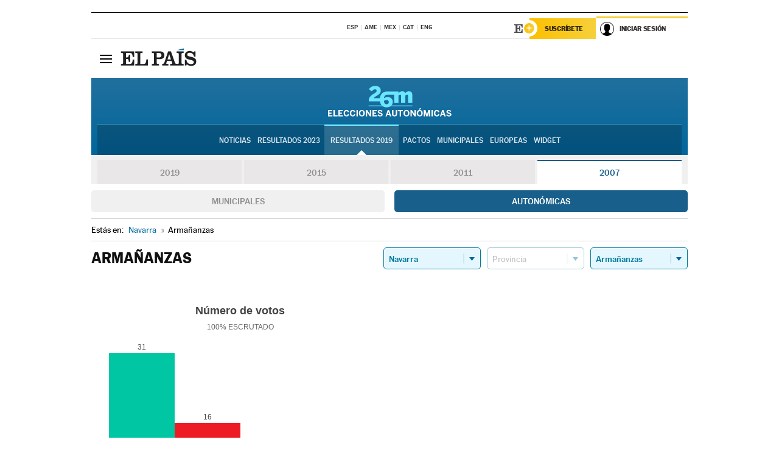

--- FILE ---
content_type: text/html; charset=UTF-8
request_url: https://resultados.elpais.com/elecciones/2007/autonomicas/13/31/35.html
body_size: 21092
content:
<!DOCTYPE html>
<html xmlns="http://www.w3.org/1999/xhtml" lang="es">
<head>
<title>Resultados Electorales en Armañanzas: Elecciones Autonómicas 2007 en EL PAÍS</title>
<meta name="description" content="Conoce los resultados de las Elecciones Autonómicas 2007 en Armañanzas: número de votos, escaños por partidos en los parlamentos autonómicos por CC AA, provincia y localidad con EL PAÍS." />
<meta name="keywords" content="Elecciones Autonomicas 2007,  Armañanzas,  26M, 26 de Mayo, Elecciones Autonómicas, resultados electorales, escaños, PSOE, Partido Socialista, PP, Partido Popular, IU, Izquierda Unida, Podemos, Ciudadanos, VOX, CCAA, Parlamentos autonómicos, candidatos, políticos, cabezas de lista, votos, votantes, sondeos, comicios, partidos políticos, coaliciones, grupos políticos, escrutinio, recuento, campaña, widget, noticias" />
<meta property="og:title" content="Resultados Electorales en Armañanzas: Elecciones Autonómicas 2007" />
<meta property="og:description" content="Conoce los resultados de las Elecciones Autonómicas 2007 en Armañanzas: número de votos, escaños por partidos en los parlamentos autonómicos por CC AA, provincia y localidad con EL PAÍS." />
<meta property="og:type" content="article" />
<meta property="article:section" content="Política" />
<meta property="article:tag" content="Elecciones" />
<meta property="article:tag" content="Elecciones Autonómicas" />
<meta property="article:tag" content="Elecciones Autonómicas 2007" />
<meta property="article:tag" content="Parlamentos Autonómicos" />
<meta property="article:tag" content="Comunidades Autónomas" />
<meta property="article:tag" content="PSOE" />
<meta property="article:tag" content="PP" />
<meta property="article:tag" content="Podemos" />
<meta property="article:tag" content="IU" />
<meta property="article:tag" content="Ciudadanos" />
<meta property="article:tag" content="VOX" />
<meta http-equiv="Content-Type" content="text/html; charset=utf-8" />
<meta name="viewport" content="width=device-width, initial-scale=1.0, maximum-scale=1.0" />
<meta name="lang" content="es" />
<meta name="author" content="Ediciones EL PAÍS" />
<meta name="publisher" content="Ediciones EL PAÍS" />
<link rel="icon" href="//rsl00.epimg.net/favicon.png" type="image/png" />
<link rel="shortcut icon" href="//rsl00.epimg.net/favicon.png" type="image/png" />
<meta property="og:site_name" content="EL PAÍS" />
<meta property="fb:admins" content="851024123" />
<meta property="fb:app_id" content="94039431626" />
<meta property="article:publisher" content="https://www.facebook.com/elpais" />
<meta property="twitter:site" content="@el_pais" />
<meta property="twitter:card" content="summary" />
<link rel="publisher" href="https://plus.google.com/+elpais/posts"/>
<link rel="canonical" href="https://resultados.elpais.com/elecciones/2007/autonomicas/13/31/35.html"/>
<meta property="og:site_name" content="EL PAÍS" />
<meta property="og:url" 	content="https://resultados.elpais.com/elecciones/2007/autonomicas/13/31/35.html" />
<link href="//rsl00.epimg.net/estilos/v2.x/v2.1/normalizado.css"  rel="stylesheet" />
<link href="//rsl00.epimg.net/estilos/v2.x/v2.2/comunes.css"  rel="stylesheet" />
<link href="//rsl00.epimg.net/estilos/v2.x/v2.1/cabecera.css"  rel="stylesheet" />
<link href="//rsl00.epimg.net/estilos/resultados/2019/elecciones/26m/estilos.css" rel="stylesheet" />
<link href="//rsl00.epimg.net/estilos/resultados/2019/elecciones/26m/graficos4.css" rel="stylesheet" />
<script type="text/javascript" src="//ep01.epimg.net/js/v4.x/v4.0/portada.min.js"></script>
<script src="//rsl00.epimg.net/js/elecciones/graficos/v4.x/v4.12/buscador_municipios.js" type="text/javascript"></script>
<!--[if lt IE 9]><script language="Javascript" type="text/javascript" src="//rsl00.epimg.net/js/elecciones/excanvas/v3.x/v3.0/excanvas.js"></script><![endif]-->
<script language="Javascript" type="text/javascript" src="//rsl00.epimg.net/js/elecciones/graficos/v4.x/v4.4/graficos.js?2"></script>
<script language="Javascript" type="text/javascript" src="//rsl00.epimg.net/js/elecciones/2019/26m/funciones.js?1"></script>
<!--  <meta http-equiv="refresh" content="300" /> -->
</head>
<body id="resultados" class="salida_carcasa"><div id="pxlhddncntrl" style="display:none"><script src="//ep00.epimg.net/js/prisa/user.min.js?i=1"></script><script src="//ep00.epimg.net/js/v4.x/v4.0/user.min.js?v=1"></script><script src="//ep00.epimg.net/js/comun/avisopcdidomi2.js"></script><script id="spcloader" src="https://sdk.privacy-center.org/loader.js" async></script><script src="//ep00.epimg.net/js/gdt/0681c221600c/a81a11db86dc/launch-f2b3c876fe9c.min.js"></script><script src="//ep00.epimg.net/js/comun/comun.min.js"></script><script src="https://arcsubscriptions.elpais.com/shareSession.js"></script></div>
<div id="contenedor" class="contenedor">
<main id="principal" class="principal" style="padding-top:0px">
<script type="text/javascript" src="//ak-ads-ns.prisasd.com/slot/elpais/slot.js"></script>
<div id="AdsCode" style="display:none">
<script type="text/javascript">
		var gtpdivid= 'elpais_gpt';
		var listadoKW = [];
		if (typeof(DFP_tags) != "undefined")
			listadoKW = DFP_tags;
		var address = document.location.href;
		var regExpTag = /elpais.com\/especiales\/(\d+)\/([^\/]*)\//i;
		var nombre_especial = "";

		var anio = "";
		var portal = "elpais";
		var result_re = regExpTag.exec(address);
		if (result_re )
		{
			anio = result_re[1];
			nombre_especial = "/" + result_re[2].replace(/-/g, "_");
			listadoKW.push(anio);
		}


		var ls_publi_tipo_acceso  	=  (dispositivoMovil && dispositivoMovil == true) ? 'mob' : 'web';
		var gtpadunit= 'elpais_'+ ls_publi_tipo_acceso + '/especiales' + nombre_especial;

		if (typeof(PBS) != "undefined")
		{

			var pbs_dimensiones = EPETBrowserDims();
			if (pbs_dimensiones.ancho >= 980){
				var huecosPBS = {
					"inter":false,
					"skin":false,
					"ldb1":[[728, 90],[980, 90]],
					"ldb3":[[728, 90],[980, 90]],
				};
			} else if (pbs_dimensiones.ancho >= 728){
				var huecosPBS = {
					"inter":false,
					"skin":false,
					"ldb1":[728, 90],
					"ldb3":[728, 90],
				};
			}else{
				var huecosPBS = {
					"skin":false,
					"skin":false,
					"mldb1":[[320, 50],[320, 100]],
					"mldb3":[320, 50],
				};
			}

			PBS.setAds({
				asy:false,
				adunit:gtpadunit,
				divid:gtpdivid,
				key:{ paiskey:listadoKW },
                rsp:'.principal',
				ads:huecosPBS
			});
		}
		else
			var PBS = {display:function(){}};
	</script>
</div>
<div class="envoltorio_publi estirar">
<div id='elpais_gpt-SKIN'>
<script type='text/javascript'>
			PBS.display('SKIN');
		</script>
</div>
</div>
<div class="envoltorio_publi estirar">
<div id='elpais_gpt-LDB1' class='publi_luto_vertical'>
<script type='text/javascript'>

			if ( pbs_dimensiones.ancho  >= 728)
				document.write("<div id='elpais_gpt-LDB1' class='publi_luto_vertical'><script type='text/javascript'>PBS.display('LDB1');<\/script></div>");
			else
				document.write("<div id='elpais_gpt-MLDB1' class='publi_luto_vertical'><script type='text/javascript'>PBS.display('MLDB1');<\/script></div>");
		</script>
</div>
</div>
<script type='text/javascript'>


</script>
<header class="cabecera" id="cabecera">
<div class="cabecera__interior" id="cabecera__interior">
<div class="cabecera-superior">
<div class="cabecera-superior__interior">
<div class="contenedor_centro">
<div class="ediciones">
<div class="ediciones__interior">
<span class="ediciones-titulo">Selecciona Edición</span>
<nav class="ediciones-navegacion">
<ul class="ediciones-navegacion-listado">
<li class=""><a href="/s/setEspana.html"><abbr title="Edición España">ESP</abbr></a></li>
<li class=""><a href="/s/setAmerica.html"><abbr title="Edición América">AME</abbr></a></li>
<li class=""><a href="/s/setMexico.html"><abbr title="Edición México">MEX</abbr></a></li>
<li class=""><a href="/s/setCat.html"><abbr title="Edición Cataluña">CAT</abbr></a></li>
<li class=""><a href="/s/setEnglish.html"><abbr title="Edición In English">ENG</abbr></a></li>
</ul>
</nav> 
</div> 
</div> 
</div> 
<div class="contenedor_derecha">
<div class="navegacion-sucripcion">
<ul itemtype="https://www.schema.org/SiteNavigationElement" itemscope="" class="sucripcion-listado">
<li class="newsletter" itemprop="name"><a href="https://usuarios.elpais.com/newsletters/?id_externo_promo=rpv_newsletters_bar_ep" itemprop="url">Newsletter</a></li>
<li class="suscribete" itemprop="name"><a href="//suscripciones.elpais.com?id_externo_promo=suscrip_cabecera_ep.com" itemprop="url">Suscríbete</a></li>
</ul>
</div>
<div class="usuario" id="usuario">
<style>
.principal--fijo .cabecera {
background-color: white !important;
}
.contenedor_derecha .cadena-ser,
.contenedor_derecha .buscador,
.contenedor_derecha .navegacion-sucripcion {
display: none !important;
}
.principal--fijo .elpais-logo a span {
background: url(https://ep01.epimg.net/iconos/v1.x/v1.4/logos/cabecera_interior.svg) no-repeat 0 0.438rem;
background-size: auto 1.875rem;
}
.principal--fijo .boton_elpais-menu span {
background: black;
}
.principal--fijo .contenedor_derecha {
width: auto;
padding-right: 10px;
}
.eppheader {
font-family: 'MarcinAntB', sans-serif;
font-weight: 100;
background-color: #f5d03a;
position: relative;
}
.eppheader:before {
content: '';
display: block;
width: 100%;
height: 40px;
transform: skew(0, -0.3deg);
top: 70%;
position: absolute;
background: #f5d03a;
z-index: -99;
}
.eppheader-primary {
position: relative;
background-color: #fff;
max-width: 1200px;
margin: 0 auto;
display: flex;
justify-content: space-between;
align-items: center;
box-sizing: border-box;
}
.eppheader-logo {
background: url("https://ep01.epimg.net/iconos/v2.x/v2.1/suscripcion/elpais+.svg") no-repeat center center;
background-size: 100%;
width: 178px;
height: 41px;
}
.eppheader-logo a {
width: 100%;
height: 100%;
}
.eppheader-login-content {
width: 253px;
height: 37px;
z-index: 12;
display: flex;
position: relative;
}
.eppheader-login-content:before {
content: '';
width: 38px;
height: 27px;
display: inline;
position: absolute;
top: 6px;
left: -25px;
background: url("https://ep01.epimg.net/iconos/v2.x/v2.1/suscripcion/logoE+.svg") no-repeat center center;
z-index: 11;
}
.eppheader-login-content.open {
background: #fff;
}
.eppheader-login-content.open .arrow {
transform: rotate(180deg);
}
.eppheader-login-content.open + .eppheader-menu-open {
display: block;
}
.eppheader-login-content.logged .eppheader-user {
background-image: none;
padding-left: 10px;
white-space: nowrap;
overflow: hidden;
text-overflow: ellipsis;
width: 90%;
}
.eppheader-login-content.logged .arrow {
display: block;
}
.eppheader-login-content.logged.subscribed {
background: linear-gradient(270deg, #f6d03b 0%, #fcbf00 100%);
}
.eppheader-login-content.subscribed .eppheader-subscription {
display: none;
}
.eppheader-login-content.subscribed .eppheader-user {
background: linear-gradient(270deg, #f6d03b 0%, #fcbf00 100%);
padding-left: 20px;
border-top: 0;
width: 150px;
}
.eppheader-subscription {
color: rgba(0,0,0,0.8);
font-family: 'MarcinAntB', sans-serif;
font-weight: 500;
font-size: 11px;
letter-spacing: -.29px;
line-height: 14px;
text-transform: uppercase;
position: relative;
padding: 0 15px 0 25px;
width: 109px;
height: 37px;
box-sizing: border-box;
background: linear-gradient(270deg, #f6d03b 0%, #fcbf00 100%);
display: flex;
align-items: center;
margin-right: 1px;
}
.eppheader-user {
width: 150px;
box-sizing: border-box;
font-family: 'MarcinAntB', sans-serif;
font-weight: 400;
font-size: 10px;
color: rgba(0,0,0,0.8);
letter-spacing: -.29px;
border-top: 3px solid #f6d03b;
padding-right: 10px;
white-space: nowrap;
cursor: pointer;
z-index: 10;
display: flex;
justify-content: space-between;
align-items: center;
background: url("https://ep01.epimg.net/iconos/v2.x/v2.1/suscripcion/user.svg") no-repeat 10px center #F8F8F8;
text-transform: uppercase;
padding-left: 43px;
}
.eppheader-user-name--mobile {
font-size: 11px;
font-weight: 500;
}
.subscribed .eppheader-user-name--mobile {
font-size: 13px;
}
.eppheader-user .arrow {
display: none;
width: 11px;
height: 11px;
background: url('https://ep01.epimg.net/iconos/v2.x/v2.1/suscripcion/arrow-login.svg') transparent no-repeat center / 98%;
transition: transform .6s;
}
.eppheader-user-name {
overflow: hidden;
text-overflow: ellipsis;
white-space: nowrap;
width: 140px;
}
.eppheader-user-name--mobile {
display: none;
}
.eppheader-menu-open {
display: none;
position: absolute;
right: 0;
top: 100%;
background: #fff;
width: 330px;
box-shadow: 0 0 14px 0 rgba(0, 0, 0, 0.09);
z-index: 11;
}
.eppheader-menu-open-header {
text-align: center;
padding: 5px 20px 20px;
border-bottom: 2px solid #f8f8f8;
margin: 20px 0 16px;
}
.eppheader-menu-open-header h3 {
font-family: 'MarcinAntB', sans-serif;
font-weight: 500;
font-size: 15px;
text-transform: none;
}
.eppheader-menu-open-nav {
padding: 0 16px;
}
.eppheader-menu-open-nav a:hover {
text-decoration: underline;
}
.eppheader-menu-open ul {
background: #f8f8f8;
border-radius: 4px;
overflow: hidden;
padding: 24px 16px 16px;
}
.eppheader-menu-open li {
padding-bottom: 16px;
font-size: 16px;
line-height: 100%;
font-weight: 100;
text-transform: none;
text-align: left;
}
.eppheader-menu-open li a {
color: rgba(0, 0, 0, 0.8);
}
.eppheader-menu-open .disconnect {
display: block;
color: #EFB500;
font-family: 'MarcinAntB', sans-serif;
font-weight: 500;
font-size: 14px;
line-height: 14px;
text-align: center;
text-transform: none;
margin: 17px auto 18px;
text-decoration: underline;
}
.eppheader-menu-open .disconnect:hover {
text-decoration: underline;
}
.eppheader-btn-subscription {
display: inline-block;
background: #FCBF00;
border-radius: 40px;
padding: 16px 26px;
margin: 7px 10px 12px;
color: #fff;
font-family: 'MarcinAntB', sans-serif;
font-weight: 900;
font-size: 14px;
letter-spacing: .05px;
line-height: 17px;
text-align: center;
text-transform: uppercase;
}
.eppheader-nav {
max-width: 1200px;
margin: 0 auto;
display: flex;
justify-content: center;
align-items: center;
}
.eppheader-nav ul {
display: flex;
}
.eppheader-nav li {
color: #000;
font-family: 'MarcinAntB', sans-serif;
font-weight: 300;
font-size: 12px;
letter-spacing: .42px;
line-height: 15px;
text-align: center;
text-transform: uppercase;
display: inline-flex;
align-items: center;
}
.eppheader-nav li:before {
content: '·';
margin: 0 20px;
}
.eppheader-nav li:first-child:before {
content: none;
}
.eppheader-nav a {
box-sizing: border-box;
padding: 20px 0;
border-bottom: 5px solid transparent;
letter-spacing: .6px;
min-width: 100px;
}
.eppheader-nav a.active, .eppheader-nav a:hover {
font-weight: 700;
border-bottom: 5px solid #fff;
letter-spacing: 0;
}
.boton_suscribete-movil {
display: none;
}
@media only screen and (max-width: 767px) {
#salida_portadilla #cabecera .contenedor_derecha {
padding-right: 5px;
}
.eppheader {
margin-bottom: 30px;
}
.eppheader:before {
transform: skew(0, -1.5deg);
top: 63%;
}
.eppheader-logo {
width: 125px;
}
.eppheader-primary {
margin: 0;
padding: 0 0 0 10px;
height: 47px;
}
.eppheader-login-content {
display: block;
width: 54px;
height: auto;
padding: 3px 10px 5px;
border-top: 2px solid transparent;
padding-right: 5px;
width: 49px;
}
.eppheader-login-content:before {
content: none;
}
.eppheader-subscription, .eppheader-user-name {
display: none;
}
.eppheader-user-name--mobile {
display: block;
}
.eppheader-login-content.logged .eppheader-user, .eppheader-user {
width: 33px;
height: 33px;
padding: 0;
background: url("https://ep01.epimg.net/iconos/v2.x/v2.1/suscripcion/user-2.svg") transparent no-repeat center center;
background-position: center top;
background-size: 100%;
box-shadow: inset 0 0 0 1.5px white;
border: 1px solid #f5d03a;
border-radius: 50%;
}
.eppheader-login-content.logged .eppheader-user {
background: #E8E8E8;
/*box-shadow: -1px -1px 6px 0 rgba(0, 0, 0, 0.09);*/
}
.eppheader-login-content.logged .eppheader-user-name {
text-align: center;
}
.eppheader-login-content.logged .arrow {
display: block;
position: absolute;
left: -3px;
opacity: .6;
width: 9px;
height: 6px;
background-size: 100%;
}
.eppheader-login-content.logged.subscribed {
background: #fff;
}
.eppheader-login-content.logged.subscribed .eppheader-user {
background: linear-gradient(270deg, #f6d03b 0%, #fcbf00 100%);
border: 0;
box-shadow: none;
}
.eppheader-login-content.open {
z-index: 12;
box-shadow: 0 -7px 7px 0 rgba(0, 0, 0, 0.09);
border-top: 2px solid #f5d03a;
width: 62px;
padding-left: 23px;
}
.eppheader-login-content.open .eppheader-user .arrow {
/*display: none;*/
transform: rotate(180deg);
left: 10px;
}
.eppheader-menu-open {
right: 20px;
top: calc(100% - 20px);
}
.eppheader-login-content.open + .eppheader-menu-open {
box-shadow: -1px -1px 6px 0 rgba(0, 0, 0, 0.09);
width: calc(100vw - 1.875rem);
right: 0;
top: 94%;
top: 45px;
width: calc(100vw - 10px);
max-width: 330px;
}
.eppheader-nav ul {
width: 100vw;
overflow-x: scroll;
height: 45px;
}
.eppheader-nav li {
height: 50px;
}
.eppheader-nav li:before {
margin: 0 5px;
}
.eppheader-nav li:last-child {
padding-right: 15px;
}
.eppheader-nav a {
font-size: 12px;
padding: 10px 0;
white-space: nowrap;
border: 0;
}
.boton_suscribete-movil {
display: block;
border-top: 2px solid #E2BE35;
background: #f6d03b;
background: -moz-linear-gradient(left,  #f6d03b 0%, #f6d03b 100%);
background: -webkit-linear-gradient(left,  #f6d03b 0%,#f6d03b 100%);
background: linear-gradient(to right,  #f6d03b 0%,#f6d03b 100%);
filter: progid:DXImageTransform.Microsoft.gradient( startColorstr='#f6d03b', endColorstr='#f6d03b',GradientType=1 );
font-family: 'MarcinAntB', sans-serif;
font-weight: 500;
color: #312806;
font-size: 11px;
line-height: 14px;
padding: 8px 10px;
text-align: center;
width: 100%;
text-indent: 0;
text-transform: uppercase;
height: auto;
margin-bottom: 5px;
}
}
@media (max-width: 37.438em){
body.salida_articulo .boton_suscribete-movil {
width: auto;
margin: 0 -0.625rem;
}
}
@media (max-width: 47.938em){
.eppheader-login-content.open + .eppheader-menu-open {
width: calc(100vw - 10px);
}
}
@media (max-width: 47.938em){ /* 767PX */
.visible .elpais-menu__interior {
width: 90%;
}
.elpais .ediciones {
padding: 3.788rem 2% 1rem;
}
.altocontraste {
right: auto;
left: 0.125rem;
top: 58px;
}
.tamanoletra {
top: 58px;
}
}
/* cabecera fija  */
.principal--fijo .cabecera {
box-shadow: rgba(0, 0, 0, 0.1) 0 2px 4px;
}
@media (min-width: 48em){
.principal--fijo .cabecera-seccion {
background: white;
}
.principal--fijo .cabecera .eppheader-btn {
margin-top: 6px;
}
}
@media (min-width: 62.5em){
.principal--fijo .elpais-menu__interior {
max-width: 62.5rem;
width: 100vw;
}
body.salida_articulo_especial .principal--fijo .cabecera {
background-color: white;
}
}
/* EPMAS */
.the-header {
text-align: right;
}
.the-header .eppheader-btn {
display: inline-block;
text-align: left;
margin-right: 10px;
}
a.eppheader-btn-subscription:hover {
color: white;
opacity: 0.8;
}
@media (min-width: 768px) and (max-width: 1000px){
.eppheader-login-content:not(.subscribed):before {
content: none;
display: none;
}
.eppheader-subscription {
border-top: 3px solid white;
width: 83px;
padding-left: 8px;
padding-right: 8px;
}
.eppheader-login-content .eppheader-user {
text-align: left;
}
.eppheader-login-content:not(.logged) .eppheader-user {
width: 123px;
padding-left: 40px;
padding-right: 0;
}
.eppheader-login-content.logged .eppheader-user {
width: 109px;
padding-left: 10px;
}
.eppheader-login-content {
width: 207px;
}
.eppheader-login-content.logged {
width: 193px;
}
.eppheader-user {
letter-spacing: normal;
}
.eppheader-user .arrow {
width: 16px;
}
.open .eppheader-user {
background-color: white;
}
.eppheader-login-content.subscribed {
width: 125px;
}
.eppheader-login-content.subscribed .eppheader-user {
width: 125px;
padding-left: 20px;
font-weight: 700;
}
}
@media (min-width: 1001px){
.eppheader-subscription {
border-top: 3px solid white;
}
.eppheader-login-content .eppheader-user {
text-align: left;
}
.eppheader-login-content:not(.logged) .eppheader-user .eppheader-user-name {
font-size: 11px;
}
.principal--fijo .eppheader-login-content:not(.logged) .eppheader-user .eppheader-user-name {
text-transform: uppercase;
}
.eppheader-login-content:not(.logged) .eppheader-user {
width: 150px;
}
.eppheader-login-content.logged .eppheader-user {
width: 150px;
padding-left: 22px;
}
.open .eppheader-user {
background-color: white;
}
.principal--fijo .eppheader-user {
background-color: white;
text-transform: none;
font-size: 11px;
font-weight: 700;
}
.eppheader-login-content.logged.subscribed {
width: 150px;
}
.eppheader-login-content.logged.subscribed .eppheader-user {
font-weight: 700;
}
}
#elpais .navegacion-sucripcion ul .suscribete a {
background: -webkit-gradient(linear,right top,left top,from(#f6d03b),to(#fcbf00));
background: linear-gradient(270deg,#f6d03b,#fcbf00);
color: rgba(0,0,0,.8);
}
@media (max-width: 47.938em) {
.elpais-logo,
.principal--fijo .elpais-logo {
text-align: left;
margin-left: 48px;
}
}
@media (max-width: 767px){
#cabecera .elpais-logo a span {
background-size: auto 30px;
background-position: center left;
}
#usuario .eppheader-primary {
background: transparent;
padding: 7px 6px 9px 0;
display: block;
}
#usuario .eppheader-login-content {
width: 134px;
padding: 0;
}
#usuario .eppheader-subscription {
display: inline-block;
vertical-align: middle;
width: 86px;
padding: 0;
background: transparent;
border-right: 1px solid #E2E2E2;
height: 33px;
line-height: 32px;
color: #FDC002;
margin-right: 0;
}
#usuario .eppheader-user {
float: right;
}
#usuario .eppheader-login-content.logged {
width: 142px;
}
#usuario .eppheader-login-content.logged .eppheader-subscription {
margin-right: 23px;
}
#usuario .eppheader-login-content.logged .eppheader-user {
position: relative;
overflow: visible;
}
#usuario .eppheader-login-content.logged .eppheader-user-name {
font-weight: 700;
}
#usuario .eppheader-login-content.logged .arrow {
left: -14px;
top: 12px;
}
#usuario .eppheader-login-content.logged.open {
box-shadow: none;
background: transparent;
border-top-color: transparent;
}
#usuario .eppheader-login-content.open + .eppheader-menu-open {
top: 48px;
-webkit-box-shadow: 0 0 14px 0 rgba(0,0,0,.09);
box-shadow: 0 0 14px 0 rgba(0,0,0,.09);
}
#usuario .eppheader-login-content.open + .eppheader-menu-open:before {
content: '';
display: block;
position: absolute;
right: 0;
top: -47px;
width: 62px;
height: 47px;
border-top: 3px solid #F5D03A;
background: white;
z-index: 12;
}
#usuario .eppheader-login-content.logged.subscribed {
background: transparent;
}
#usuario .eppheader-login-content.logged.subscribed .arrow {
left: -13px;
top: 13px;
}
}
@media (min-width: 768px){
#cabecera__interior {
border-top: 1px solid black;
}
.principal--fijo #cabecera {
border-top: 1px solid black;
}
.principal--fijo #cabecera__interior {
border-top: none;
min-height: 49px;
}
.principal--fijo #cabecera .contenedor_derecha {
padding-right: 15px;
}
body.salida_articulo .principal--fijo #cabecera .contenedor_derecha {
padding-right: 10px;
}
.principal:not(.principal--fijo) #cabecera__interior {
padding-top: 6px;
}
#usuario .eppheader-login-content.logged .eppheader-user {
text-transform: uppercase;
}
}
@media (max-width: 1000px) and (min-width: 768px){
.principal--fijo .elpais-logo {
float: left;
margin-left: 3rem;
}
#usuario .eppheader-login-content {
width: 213px;
}
#usuario .eppheader-login-content:not(.logged) .eppheader-user {
font-size: 11px;
font-weight: 700;
letter-spacing: -0.29px;
width: 129px;
background-color: white;
padding-left: 38px;
background-position: 6px center;
}
#usuario .eppheader-login-content.logged {
max-width: 236px;
width: auto;
justify-content: flex-end;
}
#usuario .eppheader-login-content.logged .eppheader-user {
font-size: 11px;
font-weight: 700;
letter-spacing: -0.29px;
background-color: white;
padding-left: 10px;
padding-right: 30px;
width: auto;
display: inline-block;
line-height: 35px;
}
#usuario .eppheader-login-content.logged .eppheader-user .arrow {
width: 10px;
position: absolute;
right: 11px;
top: 16px;
}
#usuario .eppheader-login-content.logged .eppheader-subscription {
font-weight: 700;
}
#usuario .eppheader-login-content.logged.subscribed .eppheader-user {
padding-left: 22px;
line-height: 37px;
}
#usuario .eppheader-login-content.logged.subscribed .eppheader-user .arrow {
top: 14px;
}
}
@media (min-width: 1001px) {
#usuario .eppheader-subscription {
font-weight: 700;
}
#usuario .eppheader-login-content {
width: 260px;
}
#usuario .eppheader-login-content:not(.logged) .eppheader-user {
font-size: 11px;
font-weight: 700;
letter-spacing: -0.29px;
width: 150px;
background-color: white;
padding-left: 38px;
background-position: 6px center;
}
#usuario .eppheader-login-content.logged .eppheader-user {
font-size: 11px;
font-weight: 700;
letter-spacing: -0.29px;
background-color: white;
padding-left: 22px;
padding-right: 30px;
width: 150px;
display: inline-block;
line-height: 35px;
}
#usuario .eppheader-login-content.logged .eppheader-user .arrow {
width: 10px;
position: absolute;
right: 11px;
top: 16px;
}
#usuario .eppheader-login-content.logged.subscribed {
width: 150px;
}
#usuario .eppheader-login-content.logged.subscribed .eppheader-user {
line-height: 37px;
padding-left: 24px;
}
#usuario .eppheader-login-content.logged.subscribed .eppheader-user .arrow {
top: 14px;
}
}
#usuario .eppheader-menu-open-header:empty {
display: none;
}
#usuario .eppheader-menu-open-nav:nth-child(1) {
padding-top: 16px;
}
</style>
<script>  var newHeader = true; </script>
<div id="capausuario" class="eppheader-btn">
<div id="loginContent" class="eppheader-primary">
<div id="loginContentHeader" class="eppheader-login-content">
<a href="https://suscripciones.elpais.com" class="eppheader-subscription">Suscríbete</a>
<a id="userName" href="https://elpais.com/subscriptions/#/sign-in?prod=REG&o=CABEP&backURL=https%3A%2F%2Fresultados.elpais.com%2Felecciones%2F2007%2Fautonomicas%2F13%2F31%2F35.html" class="eppheader-user">
<span id="nombreUsuario" class="eppheader-user-name">Iniciar Sesión</span>
<span class="arrow"></span>
</a>
</div>
</div>
</div>
</div> 
<div class="buscador" id="buscador">
<button class="boton_buscador" id="boton_buscador">Buscador</button>
<div class="buscador__interior">
<button class="boton_cerrar" id="cerrar_buscador">Cerrar</button>
<div class="buscador-formulario">
<form name="formulario_busquedas" action="/buscador/" method="POST">
<input type="search" name="qt" placeholder="" value="" autocomplete="off">
<button class="boton_buscar" id="boton_buscar">Buscar</button>
</form>
</div> 
</div> 
</div> 
</div> 
</div> 
</div> 
<div class="elpais elpais_40a" id="elpais">
<div class="elpais-menu" id="elpais-menu">
<button id="boton_elpais-menu" class="boton boton_elpais-menu"><span>Secciones</span> <span></span> <span></span> <span></span></button>
<div class="elpais-menu__interior">
<button id="cerrar_elpais-menu" class="boton_cerrar"><span>Cerrar</span> <span></span> <span></span> <span></span></button>
<div class="ediciones">
<div class="ediciones__interior">
<span class="ediciones-titulo">Selecciona Edición</span>
<nav class="ediciones-navegacion">
<ul class="ediciones-navegacion-listado">
<li class=""><a href="/s/setEspana.html"><abbr title="Edición España">ESP</abbr></a></li>
<li class=""><a href="/s/setAmerica.html"><abbr title="Edición América">AME</abbr></a></li>
<li class=""><a href="/s/setMexico.html"><abbr title="Edición México">MEX</abbr></a></li>
<li class=""><a href="/s/setCat.html"><abbr title="Edición Cataluña">CAT</abbr></a></li>
<li class=""><a href="/s/setEnglish.html"><abbr title="Edición In English">ENG</abbr></a></li>
</ul>
</nav> 
</div> 
</div> 
<div id="tamanoletra" class="tamanoletra"> <span class="tamanoletra-nombre">Tamaño letra</span>
<button id="tamanoletra--disminuir" title="Disminuir tamaño de letra">a<sup>-</sup></button>
<button id="tamanoletra--aumentar"  title="Aumentar tamaño de letra">A<sup>+</sup></button>
</div>
<div class="altocontraste" id="altocontraste">
<button id="boton_altocontraste" class="boton_altocontraste"><span class="boton-nombre">Alto contraste</span> <span class="control"><span class="control-punto"></span></span> </button>
</div>
<nav class="elpais-navegacion">
<div class="navegacion navegacion_secciones"> 
<ul itemscope="" itemtype="https://schema.org/SiteNavigationElement" class="navegacion-listado" id="navegacion-listado">
<li id="subnavegacion_internacional" itemprop="name" class="internacional navegacion_secciones--submenu">
<a itemprop="url" href="//elpais.com/internacional/">Internacional</a>
<button id="boton_subnavegacion_internacional">mostrar/ocultar menú Internacional</button>
<div class="subnavegacion">
<ul class="navegacion-listado">
<li itemprop="name"><a itemprop="url" href="//elpais.com/tag/europa/a/">Europa</a></li>
<li itemprop="name"><a itemprop="url" href="//elpais.com/internacional/estados_unidos.html">Estados Unidos</a></li>
<li itemprop="name"><a itemprop="url" href="//elpais.com/internacional/mexico.html">México</a></li>
<li itemprop="name"><a itemprop="url" href="//elpais.com/tag/latinoamerica/a/">América Latina</a></li>
<li itemprop="name"><a itemprop="url" href="//elpais.com/tag/oriente_proximo/a/">Oriente Próximo</a></li>
<li itemprop="name"><a itemprop="url" href="//elpais.com/tag/c/fc0affdd9ca95b29da5e148791d8b5d0">Asia</a></li>
<li itemprop="name"><a itemprop="url" href="//elpais.com/tag/africa/a/">África</a></li>
</ul>
</div>
</li>
<li id="subnavegacion_opinion" itemprop="name" class="opinion navegacion_secciones--submenu">
<a itemprop="url" href="//elpais.com/opinion/">Opinión</a>
<button id="boton_subnavegacion_opinion">mostrar/ocultar menú Opinión</button>
<div class="subnavegacion">
<ul class="navegacion-listado">
<li itemprop="name"><a itemprop="url" href="//elpais.com/opinion/editoriales/">Editoriales </a></li>
<li itemprop="name"><a itemprop="url" href="https://elpais.com/autor/cartas-director/">Cartas al director </a></li>
<li itemprop="name"><a itemprop="url" href="https://elpais.com/noticias/vinetas/">Viñetas </a></li>
</ul>
</div>
</li>
<li id="subnavegacion_politica" itemprop="name" class="politica navegacion_secciones--submenu">
<a itemprop="url" href="//elpais.com/politica">España</a>
<button id="boton_subnavegacion_politica">mostrar/ocultar menú España</button>
<div class="subnavegacion">
<ul class="navegacion-listado">
<li itemprop="name"><a itemprop="url" href="//elpais.com/noticias/andalucia/">Andalucía </a></li>
<li itemprop="name"><a itemprop="url" href="//elpais.com/espana/catalunya/">Cataluña </a></li>
<li itemprop="name"><a itemprop="url" href="//elpais.com/espana/comunidad-valenciana/">C. Valenciana </a></li>
<li itemprop="name"><a itemprop="url" href="//elpais.com/noticias/galicia/">Galicia </a></li>
<li itemprop="name"><a itemprop="url" href="//elpais.com/espana/madrid/">Madrid </a></li>
<li itemprop="name"><a itemprop="url" href="//elpais.com/noticias/pais-vasco/">País Vasco </a></li>
<li itemprop="name"><a itemprop="url" href="//elpais.com/ccaa/">Más comunidades </a></li>
</ul>
</div>
</li>
<li id="subnavegacion_economia" itemprop="name" class="economia navegacion_secciones--submenu">
<a itemprop="url" href="//elpais.com/economia">Economía </a>
<button id="boton_subnavegacion_economia">mostrar/ocultar menú Economía</button>
<div class="subnavegacion">
<ul class="navegacion-listado">
<li itemprop="name"><a itemprop="url" href="//elpais.com/tag/mercados_financieros/a/">Mercados </a></li>
<li itemprop="name"><a itemprop="url" href="//elpais.com/agr/mis_finanzas/a/">Mis finanzas</a></li>
<li itemprop="name"><a itemprop="url" href="//elpais.com/economia/vivienda.html">Vivienda </a></li>
<li itemprop="name"><a itemprop="url" href="//elpais.com/agr/mis_derechos/a/">Mis Derechos </a></li>
<li itemprop="name"><a itemprop="url" href="//elpais.com/agr/formacion/a/">Formación</a></li>
<li itemprop="name"><a itemprop="url" href="//elpais.com/agr/negocios/a/"><strong>Negocios </strong></a></li>
<li itemprop="name"><a itemprop="url" href="//cincodias.elpais.com/"><strong>Cincodías </strong></a></li>
</ul>
</div>
</li>
<li id="subnavegacion_sociedad" itemprop="name" class="sociedad navegacion_secciones--submenu">
<a itemprop="url" href="//elpais.com/sociedad/">Sociedad</a>
<button id="boton_subnavegacion_sociedad">mostrar/ocultar menú Sociedad</button>
<div class="subnavegacion">
<ul class="navegacion-listado">
<li itemprop="name"><a itemprop="url" href="/tag/medio_ambiente/a/">Medio Ambiente </a></li>
<li itemprop="name"><a itemprop="url" href="/tag/igualdad_oportunidades/a/">Igualdad </a></li>
<li itemprop="name"><a itemprop="url" href="/tag/sanidad/a/">Sanidad </a></li>
<li itemprop="name"><a itemprop="url" href="/tag/consumo/a/">Consumo </a></li>
<li itemprop="name"><a itemprop="url" href="/tag/asuntos_sociales/a/">Asuntos sociales </a></li>
<li itemprop="name"><a itemprop="url" href="/tag/laicismo/a/">Laicismo </a></li>
<li itemprop="name"><a itemprop="url" href="/tag/comunicacion/a/">Comunicaci&oacute;n </a></li>
</ul>
</div>
</li>
<li id="subnavegacion_educacion" itemprop="name" class="educacion"> <a itemprop="url" href="//elpais.com/educacion">Educación</a> </li>
<li id="subnavegacion_educacion" itemprop="name" class="educacion"> <a itemprop="url" href="//elpais.com/clima-y-medio-ambiente">Medio ambiente</a> </li>
<li id="subnavegacion_ciencia" itemprop="name" class="ciencia"> <a itemprop="url" href="//elpais.com/ciencia">Ciencia</a> </li>
<li id="subnavegacion_tecnologia" itemprop="name" class="tecnologia navegacion_secciones--submenu">
<a itemprop="url" href="//elpais.com/tecnologia/">Tecnología</a>
<button id="boton_subnavegacion_tecnologia">mostrar/ocultar menú Tecnología</button>
<div class="subnavegacion">
<ul class="navegacion-listado">
<li itemprop="name"><a itemprop="url" href="//elpais.com/tag/tecnologias_movilidad/a/">Móviles</a></li>
<li itemprop="name"><a itemprop="url" href="//elpais.com/tag/redes_sociales/a/">Redes sociales</a></li>
<li itemprop="name"><a itemprop="url" href="//elpais.com/agr/banco_de_pruebas_gadgets/a">Banco de pruebas</a></li>
<li itemprop="name"><a itemprop="url" href="http://www.meristation.com/">Meristation</a></li>
</ul>
</div>
</li>
<li id="subnavegacion_cultura" itemprop="name" class="cultura navegacion_secciones--submenu">
<a itemprop="url" href="//elpais.com/cultura/">Cultura</a>
<button id="boton_subnavegacion_cultura">mostrar/ocultar menú Cultura</button>
<div class="subnavegacion">
<ul class="navegacion-listado">
<li itemprop="name"><a itemprop="url" href="//elpais.com/tag/libros/a/">Literatura </a></li>
<li itemprop="name"><a itemprop="url" href="//elpais.com/tag/cine/a/">Cine </a></li>
<li itemprop="name"><a itemprop="url" href="//elpais.com/tag/musica/a/">Música </a></li>
<li itemprop="name"><a itemprop="url" href="//elpais.com/tag/teatro/a/">Teatro </a></li>
<li itemprop="name"><a itemprop="url" href="//elpais.com/tag/danza/a/">Danza </a></li>
<li itemprop="name"><a itemprop="url" href="//elpais.com/tag/arte/a/">Arte </a></li>
<li itemprop="name"><a itemprop="url" href="//elpais.com/tag/arquitectura/a/">Arquitectura </a></li>
<li itemprop="name"><a itemprop="url" href="//elpais.com/tag/toros/a/">Toros </a></li>
</ul>
</div>
</li>
<li id="subnavegacion_gente" itemprop="name" class="gente "><a itemprop="url" href="//elpais.com/gente/">Gente</a></li>
<li id="subnavegacion_estilo" itemprop="name" class="estilo navegacion_secciones--submenu">
<a itemprop="url" href="//elpais.com/elpais/estilo.html">Estilo</a>
<button id="boton_subnavegacion_estilo">mostrar/ocultar menú Estilo</button>
<div class="subnavegacion">
<ul class="navegacion-listado">
<li itemprop="name"><a itemprop="url" href="//elpais.com/tag/moda/a/">Moda </a></li>
<li itemprop="name"><a itemprop="url" href="//elpais.com/tag/gastronomia/a/">Gastronomía </a></li>
<li itemprop="name"><a itemprop="url" href="//elpais.com/gente/">Gente </a></li>
</ul>
</div>
</li>
<li id="subnavegacion_deportes" itemprop="name" class="activo navegacion_secciones--submenu">
<a itemprop="url" class="deportes" href="//elpais.com/deportes/">Deportes</a>
<button id="boton_subnavegacion_deportes">mostrar/ocultar menú Deportes</button>
<div class="subnavegacion">
<ul class="navegacion-listado">
<li itemprop="name"><a itemprop="url" href="//elpais.com/tag/futbol/a/">Fútbol </a></li>
<li itemprop="name"><a itemprop="url" href="//elpais.com/tag/baloncesto/a/">Baloncesto </a></li>
<li itemprop="name"><a itemprop="url" href="//elpais.com/tag/tenis/a/">Tenis </a></li>
<li itemprop="name"><a itemprop="url" href="//elpais.com/tag/ciclismo/a/">Ciclismo </a></li>
<li itemprop="name"><a itemprop="url" href="//elpais.com/tag/formula_1/a/">Fórmula 1 </a></li>
<li itemprop="name"><a itemprop="url" href="//elpais.com/tag/motociclismo/a/">Motociclismo </a></li>
<li itemprop="name"><a itemprop="url" href="//elpais.com/tag/golf/a/">Golf </a></li>
<li itemprop="name"><a itemprop="url" href="//elpais.com/tag/c/71ddc71077b77126d68866b37ca75576">Otros deportes </a></li>
</ul>
</div>
</li>
<li id="subnavegacion_television" itemprop="name" class="television navegacion_secciones--submenu">
<a itemprop="url" href="//elpais.com/television">Televisión</a>
<button id="boton_subnavegacion_television">mostrar/ocultar menú Televisión</button>
<div class="subnavegacion">
<ul class="navegacion-listado">
<li itemprop="name"><a itemprop="url" href="//elpais.com/tag/series_tv/a">Series</a></li>
<li itemprop="name"><a itemprop="url" href="//elpais.com/agr/quinta_temporada/a">Quinta Temporada</a></li>
<li itemprop="name"><a itemprop="url" href="//elpais.com/tag/c/7d625399e46888dd89ed95dffc053da9">Programas</a></li>
<li itemprop="name"><a itemprop="url" href="//elpais.com/tag/c/9ad0cb2811e406a7c7b0a939844d33e2">Comunicación</a></li>
<li itemprop="name"><a itemprop="url" href="//elpais.com/tag/critica_television/a">Crítica TV</a></li>
<li itemprop="name"><a itemprop="url" href="//elpais.com/tag/avance_television/a">Avances</a></li>
<li itemprop="name"><a itemprop="url" href="https://programacion-tv.elpais.com/">Programación TV</a></li>
</ul>
</div>
</li>
<li itemprop="name" class="inenglish"> <a itemprop="url" href="//elpais.com/elpais/inenglish.html">In english</a> </li>
<li itemprop="name" class="motor"> <a itemprop="url" href="http://motor.elpais.com">Motor</a> </li>
</ul>
</div>
<div class="navegacion navegacion_suplementos"> 
<ul class="navegacion-listado" itemscope="" itemtype="https://schema.org/SiteNavigationElement">
<li itemprop="name" class="cinco_dias"><a itemprop="url" href="//cincodias.elpais.com">Cinco Días</a></li>
<li itemprop="name" class="eps"><a itemprop="url" href="https://elpais.com/eps/">EL PAÍS SEMANAL</a></li>
<li itemprop="name" class="babelia"><a itemprop="url" href="//elpais.com/cultura/babelia.html">Babelia</a></li>
<li itemprop="name" class="el_viajero"><a itemprop="url" href="//elviajero.elpais.com/">El Viajero</a></li>
<li itemprop="name" class="negocios"><a itemprop="url" href="//elpais.com/agr/negocios/a/">Negocios</a></li>
<li itemprop="name" class="ideas"><a itemprop="url" href="//elpais.com/elpais/ideas.html">Ideas</a></li>
<li itemprop="name" class="planeta_futuro"><a itemprop="url" href="//elpais.com/planeta-futuro/">Planeta Futuro</a></li>
<li itemprop="name" class="el_comidista"><a itemprop="url" href="https://elcomidista.elpais.com/" >El Comidista</a></li>
<li itemprop="name" class="smoda"><a itemprop="url" href="http://smoda.elpais.com/">Smoda</a></li>
<li itemprop="name" class="icon"><a itemprop="url" href="//elpais.com/icon/">ICON</a></li>
<li itemprop="name" class="design"><a itemprop="url" href="//elpais.com/icon-design/">ICON Design</a></li>
<li itemprop="name" class="mamas_papas"><a itemprop="url" href="//elpais.com/mamas-papas/">Mamas & Papas</a></li>
</ul>
</div>
<div class="navegacion navegacion_ademas"> 
<ul class="navegacion-listado" itemscope="" itemtype="https://schema.org/SiteNavigationElement">
<li itemprop="name" class="fotos"><a itemprop="url" href="//elpais.com/elpais/album.html">Fotos</a></li>
<li itemprop="name" class="vinetas"><a itemprop="url" href="https://elpais.com/noticias/vinetas/">Viñetas</a></li>
<li itemprop="name" class="especiales"><a itemprop="url" href="//elpais.com/especiales/">Especiales</a></li>
<li itemprop="name" class="obituarios"><a itemprop="url" href="//elpais.com/tag/obituario/a/">Obituarios</a></li>
<li itemprop="name" class="hemeroteca"><a itemprop="url" href="//elpais.com/diario/">Hemeroteca</a></li>
<li itemprop="name" class="el_tiempo"><a itemprop="url" href="http://servicios.elpais.com/el-tiempo/">El tiempo</a></li>
<li itemprop="name" class="servicios"><a itemprop="url" href="http://servicios.elpais.com/">Servicios</a></li>
<li itemprop="name" class="blogs"><a itemprop="url" href="//elpais.com/elpais/blogs.html">Blogs</a></li>
<li itemprop="name" class="promociones"><a href="//elpais.com/promociones/" itemprop="url">Promociones</a></li>
<li itemprop="name" class="estudiantes"><a href="//elpais.com/escaparate/" itemprop="url">Escaparate</a></li>
<li itemprop="name" class="estudiantes"><a href="http://estudiantes.elpais.com/" itemprop="url">El País de los estudiantes</a></li>
<li itemprop="name" class="escuela"><a href="http://escuela.elpais.com/" itemprop="url">Escuela de periodismo</a></li>
<li itemprop="name" class="promociones"><a href="//elpais.com/suscripciones/elpaismas.html" itemprop="url">El País +</a></li>
<li itemprop="name" class="descuentos"><a href="//descuentos.elpais.com" itemprop="url">Descuentos</a></li>
</ul>
</div>
<div class="navegacion-inferior">
<div class="elpais-social" id="organizacion" itemprop="publisher" itemscope="" itemtype="https://schema.org/Organization"> <span class="elpais-social-nombre">Síguenos en</span>
<meta itemprop="url" content="https://elpais.com" />
<meta itemprop="name" content="EL PAÍS" />
<ul>
<li><a itemprop="sameAs" rel="nofollow" class="boton_twitter" href="https://twitter.com/el_pais">Síguenos en Twitter</a></li>
<li><a itemprop="sameAs" rel="nofollow" class="boton_facebook" href="https://www.facebook.com/elpais">Síguenos en Facebook</a></li>
<li><a itemprop="sameAs" rel="nofollow" class="boton_instagram" href="https://www.instagram.com/el_pais/">Síguenos en Instagram</a></li>
</ul>
<div itemprop="logo" itemscope itemtype="https://schema.org/ImageObject">
<meta itemprop="url" content="https://ep01.epimg.net/iconos/v2.x/v2.0/logos/elpais.png">
<meta itemprop="width" content="267">
<meta itemprop="height" content="60">
</div>
</div>
<div class="cadena-ser-programa">
<a href="https://play.cadenaser.com/?autoplay=true&idexterno=elpais_player" target="_blank" rel="nofollow">
<span id="cad-ser-texto-programa" class="texto-programa"></span>
<span id="cad-ser-texto-ser" class="texto-ser">Escucha<span class="logo-ser">SER</span>
</span>
</a>
</div>
<div class="navegacion-sucripcion">
<ul class="sucripcion-listado" itemscope="" itemtype="https://schema.org/SiteNavigationElement">
<li itemprop="name" class="newsletter"><a itemprop="url" href="//usuarios.elpais.com/newsletters/?prm=rpv_newsletters_ham_ep">Newsletter</a></li>
<li itemprop="name" class="suscribete"><a itemprop="url" href="//elpais.com/suscripciones/?prm=rpv_sus_ham_ep" id="suscribete_hamburguer">Suscríbete</a></li>
</ul>
</div>
</div>
</nav>
</div>
</div>
<div itemtype="https://data-vocabulary.org/Breadcrumb" itemscope="" class="elpais-logo">
<a href="https://elpais.com" itemprop="url"><span itemprop="title">EL PAÍS</span></a>
</div> 
</div> 
<div class="cabecera-seccion cabecera-seccion--personalizada" id="cabecera-seccion">
<div class="seccion">
<div class="seccion-migas">
</div> 
</div> 
<div id='cabecera-agrupador' class='cabecera-agrupador'>
<style>
.cabecera-agrupador > .agrupador { display: block; clear: both; }
.agrupador {
/* Permalink - use to edit and share this gradient: http://colorzilla.com/gradient-editor/#14bda3+0,016550+100 */
background: #21709E; /* Old browsers */
background: -moz-linear-gradient(top, #21709E 0%, #01669C 100%); /* FF3.6-15 */
background: -webkit-linear-gradient(top, #21709E 0%,#01669C 100%); /* Chrome10-25,Safari5.1-6 */
background: linear-gradient(to bottom, #21709E 0%,#01669C 100%); /* W3C, IE10+, FF16+, Chrome26+, Opera12+, Safari7+ */
filter: progid:DXImageTransform.Microsoft.gradient( startColorstr='#21709E', endColorstr='#01669C',GradientType=0 ); /* IE6-9 */
}
.agrupador-nombre a { background: url(/especiales/2019/elecciones-autonomicas/img/agrupador-nombre.svg) 0.625rem center no-repeat; background-size: 18rem auto; transition:none;  }
.agrupador-menu { background: rgba(255, 255, 255, 0.2) !important;}
.agrupador-nombre a { width: 14.688rem; }
.agrupador a, .agrupador-grupos a { color: rgba(255,255,255,.85);}
.agrupador-grupos, .agrupador-fases { display: none; }
.salida_etiqueta:not(.salida_tag_elecciones_autonomicas_a) .principal:not(.principal--fijo) .cabecera-seccion--personalizada .seccion { display: block;}
.contenedor_barra_etiquetas { display: none; }
.seccion-submenu { display: none; }
.principal .visible .agrupador-menu__interior{ z-index: 11;}
.principal:not(.principal--fijo) .cabecera__interior { border-bottom: none; }
.agrupador-menu{ position: relative; }
.salida_carcasa .directo-especial-elecciones{display: none!important;}
.salida_tag_elecciones_autonomicas_a .principal:not(.principal--fijo) .agrupador-menu li.opcion-noticias a{ border-top: 2px solid #6AE7FF; padding-left: 10px; padding-right: 10px; background: rgba(255,255,255,0.15); position: relative; }
.salida_tag_elecciones_autonomicas_a .principal:not(.principal--fijo) .agrupador-menu li.opcion-noticias a:after{ content: ''; display: block; position: absolute; left: 50%; bottom:0; transform: translateX(-50%); width: 0; height: 0; border-bottom: 8px solid #FFF; border-left: 8px solid transparent; border-right: 8px solid transparent;}
#resultados .principal:not(.principal--fijo) .agrupador-menu li.opcion-resultados a{ border-top: 2px solid #6AE7FF; padding-left: 10px; padding-right: 10px; background: rgba(255,255,255,0.15); position: relative; }
#resultados .principal:not(.principal--fijo) .agrupador-menu li.opcion-resultados a:after{ content: ''; display: block; position: absolute; left: 50%; bottom:0; transform: translateX(-50%); width: 0; height: 0; border-bottom: 8px solid #FFF; border-left: 8px solid transparent; border-right: 8px solid transparent;}
#pactos .principal:not(.principal--fijo) .agrupador-menu li.pactos a{ border-top: 2px solid #6AE7FF; padding-left: 10px; padding-right: 10px; background: rgba(255,255,255,0.15); position: relative; }
#pactos .principal:not(.principal--fijo) .agrupador-menu li.pactos a:after{ content: ''; display: block; position: absolute; left: 50%; bottom:0; transform: translateX(-50%); width: 0; height: 0; border-bottom: 8px solid #FFF; border-left: 8px solid transparent; border-right: 8px solid transparent;}
@media (max-width: 62.438em) { /* 999PX */
.principal--fijo .agrupador-menu__interior { background: #21709E; }
.principal.principal--fijo .agrupador{display: none !important;}
.principal:not(.principal--fijo) .agrupador-menu li a{ line-height: 2rem; }
.principal:not(.principal--fijo) .agrupador-menu{ min-height: 2rem; }
}
@media (max-width: 47.938em) { /* 767PX */
.agrupador-menu__interior { background: #21709E; }
.salida_etiqueta:not(.salida_tag_elecciones_generales_a) .principal:not(.principal--fijo) .cabecera-seccion { position: relative; padding-bottom: 2.3rem; }
.cabecera-seccion { background: transparent; }
#salida_portadilla .principal:not(.principal--fijo) .cabecera-seccion .seccion { position: absolute; bottom: 0; left: 0; }
.principal:not(.principal--fijo) .cabecera__interior { border-bottom: none; }
#salida_portadilla .principal:not(.principal--fijo) .cabecera-seccion .seccion .miga { font-family: 'MarcinAntB', sans-serif; font-weight: 900; font-size: .8rem; line-height: 1rem; text-transform: uppercase; padding: 0; float: none; width: auto; position: relative; }
#salida_portadilla .principal:not(.principal--fijo) .cabecera-seccion .seccion .miga:after { content: ''; display: block; width: 100%; height: 0; border-top: 0.125rem solid #21709E; position: absolute; top: 50%; margin-top: -0.0625rem; left: 0; }
#salida_portadilla .principal:not(.principal--fijo) .cabecera-seccion .seccion .sin_enlace, #salida_portadilla .principal:not(.principal--fijo) .cabecera-seccion .seccion .con_enlace { background: white; display: inline-block; padding: 0 0.625rem; color: #21709E; position: relative; z-index: 1; }
/* MENU SLIDE */
.agrupador__interior{text-align: center;}
.agrupador-nombre{float: none;}
.agrupador-nombre a{line-height: 3rem; background-position: center;display: inline-block;vertical-align: top; background-size: 18rem auto;text-indent: 100%;white-space: nowrap;overflow: hidden;height: 100%;width: 18rem;}
.agrupador-menu{float:none;clear: both;display: block;}
.cabecera .boton_agrupador-menu{display: none;}
.agrupador-menu{padding-right: .625rem;padding-left: .625rem;}
.agrupador-menu__interior{display: block;max-width: none;background: transparent;padding: 0; /*border-top:0.063rem solid rgba(255,255,255,.25);*/}
.principal:not(.principal--fijo) .agrupador-menu {border-top: 1px solid rgba(255, 255, 255, 0.3); background: rgba(0, 0, 0, 0.1) !important; color: #fff;}
.principal:not(.principal--fijo) .agrupador-menu:not(.visible) .agrupador-menu-navegacion{padding-right: 50px; padding-left: 0; margin-right: auto;}
.agrupador-menu-navegacion-listado li a{font-size: 0.750rem;line-height: 2rem;padding: 0 0.250rem;text-transform: uppercase;font-weight: 500;}
.agrupador-menu-navegacion:after { background: url(/especiales/2019/elecciones-autonomicas/img/fondo-degradado.png) right 0 no-repeat; content: ''; display: block; position: absolute; top: 0; right: 0; width: 100px; height: 33px;}
}
@media (min-width: 48em){ /* 768PX */
.agrupador { text-align: center; }
.agrupador-nombre { float: none; margin: 0 auto; }
.agrupador-menu { margin-left: .625rem; margin-right: .625rem; border-top-color: rgba(255,255,255,.25) !important; }
.agrupador-nombre a { background: url(/especiales/2019/elecciones-autonomicas/img/agrupador-nombre-d.svg?=1234) 0.625rem center no-repeat; height: 4.75rem; width: 203px; background-size: 203px 51px; background-position: center; }
.agrupador-menu-navegacion { padding-left: 0!important; margin: 0 auto!important; overflow-x: hidden!important; white-space: nowrap!important;}
.agrupador-menu-navegacion-listado { text-align: center; display: block!important; }
#salida_portadilla .principal:not(.principal--fijo) .cabecera-seccion .seccion .sin_enlace, #salida_portadilla .principal:not(.principal--fijo) .cabecera-seccion .seccion .con_enlace { color: #21709E; font-family: 'MarcinAntB', sans-serif; font-weight: 300; font-size:1.6rem; }
.principal:not(.principal--fijo) .agrupador-menu {border-top: 1px solid rgba(106, 231, 255, 0.4) !important; background: rgba(0, 0, 0, 0.2) !important;color:#fff;margin-bottom:0!important;}
}
@media (min-width: 62.438em){ /* 1024PX */
.agrupador { /*border-bottom: 0.0625rem solid rgb(217,91,104,.2);*/}
.agrupador__interior { overflow: hidden; }
.principal--fijo .cabecera{
background: #21709E; /* Old browsers */
background: -moz-linear-gradient(top, #21709E 0%, #01669C 100%); /* FF3.6-15 */
background: -webkit-linear-gradient(top, #21709E 0%,#01669C 100%); /* Chrome10-25,Safari5.1-6 */
background: linear-gradient(to bottom, #21709E 0%,#01669C 100%); /* W3C, IE10+, FF16+, Chrome26+, Opera12+, Safari7+ */
filter: progid:DXImageTransform.Microsoft.gradient( startColorstr='#21709E', endColorstr='#01669C',GradientType=0 ); /* IE6-9 */
}
.principal--fijo .agrupador-nombre a {background:url(/especiales/2019/elecciones-autonomicas/img/agrupador-nombre.svg) center no-repeat; display:inline-block; vertical-align:top; background-size:contain; text-indent: 100%; white-space: nowrap; overflow: hidden; height: 100%; width: 18.5rem;}
}
</style>
<div class="agrupador" id="agrupador">
<div class="agrupador__interior">
<span class="agrupador-nombre" itemtype="http://data-vocabulary.org/Breadcrumb" itemscope=""><a class="enlace" href="//elpais.com/tag/elecciones_autonomicas/a" itemprop="url"><span itemprop="title">26M | Elecciones Autonómicas 2019</span></a></span>
<div class="agrupador-menu" id="agrupador-menu">
<button id="boton_agrupador-menu" class="boton_agrupador-menu"><span class="boton-nombre">Menú</span></button>
<div class="agrupador-menu__interior">
<nav class="agrupador-menu-navegacion">
<ul class="agrupador-menu-navegacion-listado" itemscope="" itemtype="http://www.schema.org/SiteNavigationElement">
<li itemscope="" itemtype="//schema.org/Event" class="opcion-noticias">
<meta itemprop="eventStatus" content="//schema.org/EventScheduled">
<a href="//elpais.com/tag/elecciones_autonomicas/a" itemprop="url">
<span itemprop="name" content="✉ Últimas Noticias">
<span itemprop="description" content="La última hora de las elecciones autonómicas 26M con EL PAÍS.">
<span itemprop="image" content="https://ep01.epimg.net/especiales/2019/elecciones-autonomicas/img/promo-og.jpg">
<div itemprop="performer" itemscope  itemtype="https://schema.org/Organization">
<meta itemprop="name" content="Comunidades Autónomas">
</div>
Noticias
</span>
</span>
</span>
<span itemprop="location" itemscope itemtype="https://schema.org/Place">
<meta itemprop="name" content="Elecciones Autonómicas">
<meta itemprop="address" content="España">
</span>
<time content="2019-05-26T00:00:01" itemprop="startDate"></time>
<time content="2019-05-28T23:59:00" itemprop="endDate"></time>
</a>
</li>
<li class=""><a href="https://elpais.com/espana/elecciones/autonomicas/">Resultados 2023</a></li>
<li class="opcion-resultados"><a href="//resultados.elpais.com/elecciones/autonomicas-municipales.html">Resultados 2019</a></li>
<li class="pactos"><a href="/especiales/2019/elecciones-autonomicas/pactos-electorales/">Pactos</a></li>
<li itemscope="" itemtype="//schema.org/Event">
<meta itemprop="eventStatus" content="//schema.org/EventScheduled">
<a href="//elpais.com/tag/elecciones_municipales/a" itemprop="url">
<span itemprop="name" content="✉ Últimas Noticias">
<span itemprop="description" content="La última hora de las elecciones municipales 26M con EL PAÍS.">
<span itemprop="image" content="https://ep01.epimg.net/especiales/2019/elecciones-municipales/img/promo-og.jpg">
<div itemprop="performer" itemscope  itemtype="https://schema.org/Organization">
<meta itemprop="name" content="Ayuntamientos">
</div>
Municipales
</span>
</span>
</span>
<span itemprop="location" itemscope itemtype="https://schema.org/Place">
<meta itemprop="name" content="Elecciones Municipales">
<meta itemprop="address" content="España">
</span>
<time content="2019-05-26T00:00:01" itemprop="startDate"></time>
<time content="2019-05-28T23:59:00" itemprop="endDate"></time>
</a>
</li>
<li itemscope="" itemtype="//schema.org/Event">
<meta itemprop="eventStatus" content="//schema.org/EventScheduled">
<a href="//elpais.com/tag/elecciones_europeas/a" itemprop="url">
<span itemprop="name" content="✉ Últimas Noticias">
<span itemprop="description" content="La última hora de las elecciones europeas 26M con EL PAÍS.">
<span itemprop="image" content="https://ep01.epimg.net/especiales/2019/elecciones-europeas/img/promo-og.jpg">
<div itemprop="performer" itemscope  itemtype="https://schema.org/Organization">
<meta itemprop="name" content="Unión Europea">
</div>
Europeas
</span>
</span>
</span>
<span itemprop="location" itemscope itemtype="https://schema.org/Place">
<meta itemprop="name" content="Elecciones Europeas">
<meta itemprop="address" content="Europa">
</span>
<time content="2019-05-26T00:00:01" itemprop="startDate"></time>
<time content="2019-05-28T23:59:00" itemprop="endDate"></time>
</a>
</li>
<li><a href="https://resultados.elpais.com/elecciones/widget/autonomicas-municipales/">Widget</a></li>
        
</ul>
</nav>
</div>
</div>
</div>
</div>
</div>
</div> 
</div> 
</header> 
<div id="elecciones" class="estirar">
<div id="resultado-electoral">
<ul class="tresconvocatorias estirar">
<li><a class="" href="/elecciones/2019/autonomicas/13/31/35.html">2019</a></li>
<li><a class="" href="/elecciones/2015/autonomicas/13/31/35.html">2015</a></li>
<li><a class="" href="/elecciones/2011/autonomicas/13/31/35.html">2011</a></li>
<li><a class="activo" href="/elecciones/2007/autonomicas/13/31/35.html">2007</a></li>
</ul>
<ul class="autonomica-municipal estirar">
<li><a href="/elecciones/2007/municipales/13/31/35.html">Municipales</a></li>
<li><a class="activo" href="#">Autonómicas</a></li>
</ul>
<div itemscope itemtype="http://data-vocabulary.org/Breadcrumb" class="miga estirar">
<h3>
<span class="miga-inicio">Estás en: </span>
<a href="../index.html" itemprop="url"><span itemprop="title">Navarra</span></a> »
<span itemprop="title">Armañanzas</span>
</h3>
</div>
<div class="resultado-unidad estirar">
<div class="combos_electorales">
<div class="caja_corta caja_comunidad">
<select onchange="window.location=this.value" size="1" id="comboCA">
<option value="javascript:return false;">Comunidad</option>
<option id="02" value="02">Aragón</option>
<option id="03" value="03">Asturias</option>
<option id="04" value="04">Baleares</option>
<option id="05" value="05">Canarias</option>
<option id="06" value="06">Cantabria</option>
<option id="07" value="07">Castilla La Mancha</option>
<option id="08" value="08">Castilla y León</option>
<option id="10" value="10">Extremadura</option>
<option id="12" value="12">Madrid</option>
<option id="13" value="13">Navarra</option>
<option id="15" value="15">Murcia</option>
<option id="16" value="16">La Rioja</option>
<option id="17" value="17">C. Valenciana</option>
</select>
</div>
<div class="caja_corta caja_provincia">
<select onchange="window.location=this.value" size="1"  id="comboCIR">
<option value="javascript:return false;">Provincia</option>
</select>
</div>
<div class="caja_corta caja_municipio">
<select onchange="window.location=this.value" size="1" id="comboMUN"><option value="javascript:return false;">Municipio</option><option id="1" value="01.html">Abáigar</option><option id="2" value="02.html">Abárzuza</option><option id="3" value="03.html">Abaurregaina/Abaurrea Alta</option><option id="4" value="04.html">Abaurrepea/Abaurrea Baja</option><option id="5" value="05.html">Aberin</option><option id="6" value="06.html">Ablitas</option><option id="7" value="07.html">Adiós</option><option id="8" value="08.html">Aguilar de Codés</option><option id="9" value="09.html">Aibar/Oibar</option><option id="11" value="11.html">Allín</option><option id="12" value="12.html">Allo</option><option id="10" value="10.html">Altsasu/Alsasua</option><option id="13" value="13.html">Améscoa Baja</option><option id="14" value="14.html">Ancín</option><option id="15" value="15.html">Andosilla</option><option id="16" value="16.html">Ansoáin</option><option id="17" value="17.html">Anue</option><option id="18" value="18.html">Añorbe</option><option id="19" value="19.html">Aoiz/Agoitz</option><option id="20" value="20.html">Araitz</option><option id="25" value="25.html">Arakil</option><option id="21" value="21.html">Aranarache</option><option id="23" value="23.html">Aranguren</option><option id="24" value="24.html">Arano</option><option id="22" value="22.html">Arantza</option><option id="26" value="26.html">Aras</option><option id="27" value="27.html">Arbizu</option><option id="28" value="28.html">Arce/Artzi</option><option id="29" value="29.html">Arcos (Los)</option><option id="30" value="30.html">Arellano</option><option id="31" value="31.html">Areso</option><option id="32" value="32.html">Arguedas</option><option id="33" value="33.html">Aria</option><option id="34" value="34.html">Aribe</option><option id="35" value="35.html">Armañanzas</option><option id="36" value="36.html">Arróniz</option><option id="37" value="37.html">Arruazu</option><option id="38" value="38.html">Artajona</option><option id="39" value="39.html">Artazu</option><option id="40" value="40.html">Atez</option><option id="58" value="58.html">Auritz/Burguete</option><option id="41" value="41.html">Ayegui</option><option id="42" value="42.html">Azagra</option><option id="43" value="43.html">Azuelo</option><option id="44" value="44.html">Bakaiku</option><option id="901" value="901.html">Barañain</option><option id="45" value="45.html">Barásoain</option><option id="46" value="46.html">Barbarin</option><option id="47" value="47.html">Bargota</option><option id="48" value="48.html">Barillas</option><option id="49" value="49.html">Basaburua</option><option id="50" value="50.html">Baztan</option><option id="137" value="137.html">Beintza-Labaien</option><option id="51" value="51.html">Beire</option><option id="52" value="52.html">Belascoáin</option><option id="250" value="250.html">Bera/Vera de Bidasoa</option><option id="53" value="53.html">Berbinzana</option><option id="905" value="905.html">Beriáin</option><option id="902" value="902.html">Berrioplano</option><option id="903" value="903.html">Berriozar</option><option id="54" value="54.html">Bertizarana</option><option id="55" value="55.html">Betelu</option><option id="253" value="253.html">Bidaurreta</option><option id="56" value="56.html">Biurrun-Olcoz</option><option id="57" value="57.html">Buñuel</option><option id="59" value="59.html">Burgui/Burgi</option><option id="60" value="60.html">Burlada/Burlata</option><option id="61" value="61.html">Busto (El)</option><option id="62" value="62.html">Cabanillas</option><option id="63" value="63.html">Cabredo</option><option id="64" value="64.html">Cadreita</option><option id="65" value="65.html">Caparroso</option><option id="66" value="66.html">Cárcar</option><option id="67" value="67.html">Carcastillo</option><option id="68" value="68.html">Cascante</option><option id="69" value="69.html">Cáseda</option><option id="70" value="70.html">Castejón</option><option id="71" value="71.html">Castillonuevo</option><option id="999" value="999.html">C.E.R.A.</option><option id="72" value="72.html">Cintruénigo</option><option id="74" value="74.html">Cirauqui</option><option id="75" value="75.html">Ciriza</option><option id="76" value="76.html">Cizur</option><option id="77" value="77.html">Corella</option><option id="78" value="78.html">Cortes</option><option id="79" value="79.html">Desojo</option><option id="80" value="80.html">Dicastillo</option><option id="81" value="81.html">Donamaria</option><option id="221" value="221.html">Doneztebe/Santesteban</option><option id="83" value="83.html">Echarri</option><option id="86" value="86.html">Eg és</option><option id="87" value="87.html">Elgorriaga</option><option id="89" value="89.html">Enériz</option><option id="90" value="90.html">Eratsun</option><option id="91" value="91.html">Ergoiena</option><option id="92" value="92.html">Erro</option><option id="94" value="94.html">Eslava</option><option id="95" value="95.html">Esparza de Salazar</option><option id="96" value="96.html">Espronceda</option><option id="97" value="97.html">Estella/Lizarra</option><option id="98" value="98.html">Esteribar</option><option id="99" value="99.html">Etayo</option><option id="82" value="82.html">Etxalar</option><option id="84" value="84.html">Etxarri-Aranatz</option><option id="85" value="85.html">Etxauri</option><option id="100" value="100.html">Eulate</option><option id="101" value="101.html">Ezcabarte</option><option id="93" value="93.html">Ezcároz/Ezkaroze</option><option id="102" value="102.html">Ezkurra</option><option id="103" value="103.html">Ezprogui</option><option id="104" value="104.html">Falces</option><option id="105" value="105.html">Fitero</option><option id="106" value="106.html">Fontellas</option><option id="107" value="107.html">Funes</option><option id="108" value="108.html">Fustiñana</option><option id="109" value="109.html">Galar</option><option id="110" value="110.html">Gallipienzo</option><option id="111" value="111.html">Gallués/Galoze</option><option id="112" value="112.html">Garaioa</option><option id="113" value="113.html">Garde</option><option id="114" value="114.html">Garínoain</option><option id="115" value="115.html">Garralda</option><option id="116" value="116.html">Genevilla</option><option id="119" value="119.html">G esa/Gorza</option><option id="117" value="117.html">Goizueta</option><option id="118" value="118.html">Goñi</option><option id="120" value="120.html">Guesálaz</option><option id="121" value="121.html">Guirguillano</option><option id="256" value="256.html">Hiriberri/Villanueva de Aezkoa</option><option id="122" value="122.html">Huarte/Uharte</option><option id="124" value="124.html">Ibargoiti</option><option id="259" value="259.html">Igantzi</option><option id="125" value="125.html">Igúzquiza</option><option id="126" value="126.html">Imotz</option><option id="127" value="127.html">Irañeta</option><option id="904" value="904.html">Irurtzun</option><option id="128" value="128.html">Isaba/Izaba</option><option id="129" value="129.html">Ituren</option><option id="130" value="130.html">Iturmendi</option><option id="131" value="131.html">Iza</option><option id="132" value="132.html">Izagaondoa</option><option id="133" value="133.html">Izalzu/Itzaltzu</option><option id="134" value="134.html">Jaurrieta</option><option id="135" value="135.html">Javier</option><option id="136" value="136.html">Juslapeña</option><option id="138" value="138.html">Lakuntza</option><option id="139" value="139.html">Lana</option><option id="140" value="140.html">Lantz</option><option id="141" value="141.html">Lapoblación</option><option id="142" value="142.html">Larraga</option><option id="143" value="143.html">Larraona</option><option id="144" value="144.html">Larraun</option><option id="145" value="145.html">Lazagurría</option><option id="146" value="146.html">Leache</option><option id="147" value="147.html">Legarda</option><option id="148" value="148.html">Legaria</option><option id="149" value="149.html">Leitza</option><option id="908" value="908.html">Lekunberri</option><option id="150" value="150.html">Leoz</option><option id="151" value="151.html">Lerga</option><option id="152" value="152.html">Lerín</option><option id="153" value="153.html">Lesaka</option><option id="154" value="154.html">Lezáun</option><option id="155" value="155.html">Liédena</option><option id="156" value="156.html">Lizoáin</option><option id="157" value="157.html">Lodosa</option><option id="158" value="158.html">Lónguida/Longida</option><option id="159" value="159.html">Lumbier</option><option id="160" value="160.html">Luquin</option><option id="248" value="248.html">Luzaide/Valcarlos</option><option id="161" value="161.html">Mañeru</option><option id="162" value="162.html">Marañón</option><option id="163" value="163.html">Marcilla</option><option id="164" value="164.html">Mélida</option><option id="165" value="165.html">Mendavia</option><option id="166" value="166.html">Mendaza</option><option id="167" value="167.html">Mendigorría</option><option id="168" value="168.html">Metauten</option><option id="169" value="169.html">Milagro</option><option id="170" value="170.html">Mirafuentes</option><option id="171" value="171.html">Miranda de Arga</option><option id="172" value="172.html">Monreal</option><option id="173" value="173.html">Monteagudo</option><option id="174" value="174.html">Morentin</option><option id="175" value="175.html">Mues</option><option id="176" value="176.html">Murchante</option><option id="177" value="177.html">Murieta</option><option id="178" value="178.html">Murillo el Cuende</option><option id="179" value="179.html">Murillo el Fruto</option><option id="180" value="180.html">Muruzábal</option><option id="181" value="181.html">Navascués</option><option id="182" value="182.html">Nazar</option><option id="88" value="88.html">Noáin (Valle de Elorz)/Noain (Elortzibar)</option><option id="183" value="183.html">Obanos</option><option id="185" value="185.html">Ochagavía</option><option id="184" value="184.html">Oco</option><option id="186" value="186.html">Odieta</option><option id="187" value="187.html">Oitz</option><option id="188" value="188.html">Olaibar</option><option id="189" value="189.html">Olazti/Olazagutía</option><option id="190" value="190.html">Olejua</option><option id="191" value="191.html">Olite</option><option id="194" value="194.html">Ollo</option><option id="192" value="192.html">Olóriz</option><option id="193" value="193.html">Olza</option><option id="195" value="195.html">Orbaitzeta</option><option id="196" value="196.html">Orbara</option><option id="197" value="197.html">Orísoain</option><option id="906" value="906.html">Orkoien</option><option id="198" value="198.html">Oronz</option><option id="199" value="199.html">Oroz-Betelu</option><option id="211" value="211.html">Orreaga/Roncesvalles</option><option id="200" value="200.html">Oteiza</option><option id="201" value="201.html">Pamplona/Iruña</option><option id="202" value="202.html">Peralta</option><option id="203" value="203.html">Petilla de Aragón</option><option id="204" value="204.html">Piedramillera</option><option id="205" value="205.html">Pitillas</option><option id="206" value="206.html">Puente la Reina/Gares</option><option id="207" value="207.html">Pueyo</option><option id="208" value="208.html">Ribaforada</option><option id="209" value="209.html">Romanzado</option><option id="210" value="210.html">Roncal/Erronkari</option><option id="212" value="212.html">Sada</option><option id="213" value="213.html">Saldías</option><option id="214" value="214.html">Salinas de Oro</option><option id="215" value="215.html">San Adrián</option><option id="216" value="216.html">Sang esa/Zangoza</option><option id="217" value="217.html">San Martín de Unx</option><option id="219" value="219.html">Sansol</option><option id="220" value="220.html">Santacara</option><option id="222" value="222.html">Sarriés/Sartze</option><option id="223" value="223.html">Sartaguda</option><option id="224" value="224.html">Sesma</option><option id="225" value="225.html">Sorlada</option><option id="226" value="226.html">Sunbilla</option><option id="227" value="227.html">Tafalla</option><option id="228" value="228.html">Tiebas-Muruarte de Reta</option><option id="229" value="229.html">Tirapu</option><option id="230" value="230.html">Torralba del Río</option><option id="231" value="231.html">Torres del Río</option><option id="232" value="232.html">Tudela</option><option id="233" value="233.html">Tulebras</option><option id="234" value="234.html">Ucar</option><option id="123" value="123.html">Uharte-Arakil</option><option id="235" value="235.html">Ujué</option><option id="236" value="236.html">Ultzama</option><option id="237" value="237.html">Unciti</option><option id="238" value="238.html">Unzué</option><option id="239" value="239.html">Urdazubi/Urdax</option><option id="240" value="240.html">Urdiain</option><option id="241" value="241.html">Urraul Alto</option><option id="242" value="242.html">Urraul Bajo</option><option id="244" value="244.html">Urrotz</option><option id="243" value="243.html">Urroz-Villa</option><option id="245" value="245.html">Urzainqui</option><option id="246" value="246.html">Uterga</option><option id="247" value="247.html">Uztárroz/Uztarroze</option><option id="249" value="249.html">Valtierra</option><option id="251" value="251.html">Viana</option><option id="252" value="252.html">Vidángoz/Bidankoze</option><option id="254" value="254.html">Villafranca</option><option id="255" value="255.html">Villamayor de Monjardín</option><option id="257" value="257.html">Villatuerta</option><option id="258" value="258.html">Villava/Atarrabia</option><option id="260" value="260.html">Yerri</option><option id="261" value="261.html">Yesa</option><option id="262" value="262.html">Zabalza</option><option id="73" value="73.html">Ziordia</option><option id="907" value="907.html">Zizur Mayor/Zizur Nagusia</option><option id="263" value="263.html">Zubieta</option><option id="264" value="264.html">Zugarramurdi</option><option id="265" value="265.html">Zúñiga</option></select>            
</div>
</div>
<h1>Armañanzas</h1>
<div id="bloqueDatos">
<div id="bloqueGraficas">
<div id="div_barras"></div>
</div>
<div id="bloqueTablas">
<table id="tablaResumen">
<caption>Resumen del escrutinio de Armañanzas </caption>
<tbody>
<tr>
<th class="encabezado">Escrutado:</th>
<td class="tipoPorciento" colspan="2">100 %</td>
</tr>
<tr>
<th class="encabezado">Votos contabilizados:</th>
<td class="tipoNumero">53</td>
<td class="tipoPorciento">80,3 %</td>
</tr>
<tr>
<th class="encabezado">Abstenciones:</th>
<td class="tipoNumero">13</td>
<td class="tipoPorciento">19,7 %</td>
</tr>
<tr>
<th class="encabezado">Votos nulos:</th>
<td class="tipoNumero">1</td>
<td class="tipoPorciento">1,9 %</td>
</tr>
<tr>
<th class="encabezado">Votos en blanco:</th>
<td class="tipoNumero">0</td>
<td class="tipoPorciento">0 %</td>
</tr>
</tbody>
</table>
<table id="tablaVotosPartidos">
<caption>Votos por partidos en Armañanzas</caption>
<tbody>
<tr>
<th class="encabezado">Partido</th>
<th class="encabezado">Votos</th>
<th class="encabezado">%</th>
</tr>
<tr><th class="nombrePartido">UPN</th><td class="tipoNumeroVotos">31</td><td class="tipoPorcientoVotos">59,6 %</td></tr><tr><th class="nombrePartido">PSN-PSOE</th><td class="tipoNumeroVotos">16</td><td class="tipoPorcientoVotos">30,8 %</td></tr><tr><th class="nombrePartido"><acronym title="NAFARROA BAI">NA-BAI</acronym></th><td class="tipoNumeroVotos">3</td><td class="tipoPorcientoVotos">5,8 %</td></tr><tr><th class="nombrePartido"><acronym title="REPRESENTACION CANNABICA NAVARRA">RCN-NOK</acronym></th><td class="tipoNumeroVotos">2</td><td class="tipoPorcientoVotos">3,8 %</td></tr></tbody></table>
<div class="descargardatos"><a href="http://rsl00.epimg.net/elecciones/2007/autonomicas/13/31/35.xml2">Desc&aacute;rgate los datos en xml</a></div>
</div>
</div>
<div id="listadoMunicipios" class="listadoMunicipios estirar">
<h3>Municipios de                     
Navarra                        
</h3>
<ul class=\"estirar\"><li><a href="01.html">Abáigar</a></li><li><a href="02.html">Abárzuza</a></li><li><a href="03.html">Abaurregaina/Abaurrea Alta</a></li><li><a href="04.html">Abaurrepea/Abaurrea Baja</a></li><li><a href="05.html">Aberin</a></li><li><a href="06.html">Ablitas</a></li><li><a href="07.html">Adiós</a></li><li><a href="08.html">Aguilar de Codés</a></li><li><a href="09.html">Aibar/Oibar</a></li><li><a href="11.html">Allín</a></li><li><a href="12.html">Allo</a></li><li><a href="10.html">Altsasu/Alsasua</a></li><li><a href="13.html">Améscoa Baja</a></li><li><a href="14.html">Ancín</a></li><li><a href="15.html">Andosilla</a></li><li><a href="16.html">Ansoáin</a></li><li><a href="17.html">Anue</a></li><li><a href="18.html">Añorbe</a></li><li><a href="19.html">Aoiz/Agoitz</a></li><li><a href="20.html">Araitz</a></li><li><a href="25.html">Arakil</a></li><li><a href="21.html">Aranarache</a></li><li><a href="23.html">Aranguren</a></li><li><a href="24.html">Arano</a></li><li><a href="22.html">Arantza</a></li><li><a href="26.html">Aras</a></li><li><a href="27.html">Arbizu</a></li><li><a href="28.html">Arce/Artzi</a></li><li><a href="29.html">Arcos (Los)</a></li><li><a href="30.html">Arellano</a></li><li><a href="31.html">Areso</a></li><li><a href="32.html">Arguedas</a></li><li><a href="33.html">Aria</a></li><li><a href="34.html">Aribe</a></li><li><a href="35.html">Armañanzas</a></li><li><a href="36.html">Arróniz</a></li><li><a href="37.html">Arruazu</a></li><li><a href="38.html">Artajona</a></li><li><a href="39.html">Artazu</a></li><li><a href="40.html">Atez</a></li><li><a href="58.html">Auritz/Burguete</a></li><li><a href="41.html">Ayegui</a></li><li><a href="42.html">Azagra</a></li><li><a href="43.html">Azuelo</a></li><li><a href="44.html">Bakaiku</a></li><li><a href="901.html">Barañain</a></li><li><a href="45.html">Barásoain</a></li><li><a href="46.html">Barbarin</a></li><li><a href="47.html">Bargota</a></li><li><a href="48.html">Barillas</a></li><li><a href="49.html">Basaburua</a></li><li><a href="50.html">Baztan</a></li><li><a href="137.html">Beintza-Labaien</a></li><li><a href="51.html">Beire</a></li><li><a href="52.html">Belascoáin</a></li><li><a href="250.html">Bera/Vera de Bidasoa</a></li><li><a href="53.html">Berbinzana</a></li><li><a href="905.html">Beriáin</a></li><li><a href="902.html">Berrioplano</a></li><li><a href="903.html">Berriozar</a></li><li><a href="54.html">Bertizarana</a></li><li><a href="55.html">Betelu</a></li><li><a href="253.html">Bidaurreta</a></li><li><a href="56.html">Biurrun-Olcoz</a></li><li><a href="57.html">Buñuel</a></li><li><a href="59.html">Burgui/Burgi</a></li><li><a href="60.html">Burlada/Burlata</a></li><li><a href="61.html">Busto (El)</a></li><li><a href="62.html">Cabanillas</a></li><li><a href="63.html">Cabredo</a></li><li><a href="64.html">Cadreita</a></li><li><a href="65.html">Caparroso</a></li><li><a href="66.html">Cárcar</a></li><li><a href="67.html">Carcastillo</a></li><li><a href="68.html">Cascante</a></li><li><a href="69.html">Cáseda</a></li><li><a href="70.html">Castejón</a></li><li><a href="71.html">Castillonuevo</a></li><li><a href="999.html">C.E.R.A.</a></li><li><a href="72.html">Cintruénigo</a></li><li><a href="74.html">Cirauqui</a></li><li><a href="75.html">Ciriza</a></li><li><a href="76.html">Cizur</a></li><li><a href="77.html">Corella</a></li><li><a href="78.html">Cortes</a></li><li><a href="79.html">Desojo</a></li><li><a href="80.html">Dicastillo</a></li><li><a href="81.html">Donamaria</a></li><li><a href="221.html">Doneztebe/Santesteban</a></li><li><a href="83.html">Echarri</a></li><li><a href="86.html">Eg és</a></li><li><a href="87.html">Elgorriaga</a></li><li><a href="89.html">Enériz</a></li><li><a href="90.html">Eratsun</a></li><li><a href="91.html">Ergoiena</a></li><li><a href="92.html">Erro</a></li><li><a href="94.html">Eslava</a></li><li><a href="95.html">Esparza de Salazar</a></li><li><a href="96.html">Espronceda</a></li><li><a href="97.html">Estella/Lizarra</a></li><li><a href="98.html">Esteribar</a></li><li><a href="99.html">Etayo</a></li><li><a href="82.html">Etxalar</a></li><li><a href="84.html">Etxarri-Aranatz</a></li><li><a href="85.html">Etxauri</a></li><li><a href="100.html">Eulate</a></li><li><a href="101.html">Ezcabarte</a></li><li><a href="93.html">Ezcároz/Ezkaroze</a></li><li><a href="102.html">Ezkurra</a></li><li><a href="103.html">Ezprogui</a></li><li><a href="104.html">Falces</a></li><li><a href="105.html">Fitero</a></li><li><a href="106.html">Fontellas</a></li><li><a href="107.html">Funes</a></li><li><a href="108.html">Fustiñana</a></li><li><a href="109.html">Galar</a></li><li><a href="110.html">Gallipienzo</a></li><li><a href="111.html">Gallués/Galoze</a></li><li><a href="112.html">Garaioa</a></li><li><a href="113.html">Garde</a></li><li><a href="114.html">Garínoain</a></li><li><a href="115.html">Garralda</a></li><li><a href="116.html">Genevilla</a></li><li><a href="119.html">G esa/Gorza</a></li><li><a href="117.html">Goizueta</a></li><li><a href="118.html">Goñi</a></li><li><a href="120.html">Guesálaz</a></li><li><a href="121.html">Guirguillano</a></li><li><a href="256.html">Hiriberri/Villanueva de Aezkoa</a></li><li><a href="122.html">Huarte/Uharte</a></li><li><a href="124.html">Ibargoiti</a></li><li><a href="259.html">Igantzi</a></li><li><a href="125.html">Igúzquiza</a></li><li><a href="126.html">Imotz</a></li><li><a href="127.html">Irañeta</a></li><li><a href="904.html">Irurtzun</a></li><li><a href="128.html">Isaba/Izaba</a></li><li><a href="129.html">Ituren</a></li><li><a href="130.html">Iturmendi</a></li><li><a href="131.html">Iza</a></li><li><a href="132.html">Izagaondoa</a></li><li><a href="133.html">Izalzu/Itzaltzu</a></li><li><a href="134.html">Jaurrieta</a></li><li><a href="135.html">Javier</a></li><li><a href="136.html">Juslapeña</a></li><li><a href="138.html">Lakuntza</a></li><li><a href="139.html">Lana</a></li><li><a href="140.html">Lantz</a></li><li><a href="141.html">Lapoblación</a></li><li><a href="142.html">Larraga</a></li><li><a href="143.html">Larraona</a></li><li><a href="144.html">Larraun</a></li><li><a href="145.html">Lazagurría</a></li><li><a href="146.html">Leache</a></li><li><a href="147.html">Legarda</a></li><li><a href="148.html">Legaria</a></li><li><a href="149.html">Leitza</a></li><li><a href="908.html">Lekunberri</a></li><li><a href="150.html">Leoz</a></li><li><a href="151.html">Lerga</a></li><li><a href="152.html">Lerín</a></li><li><a href="153.html">Lesaka</a></li><li><a href="154.html">Lezáun</a></li><li><a href="155.html">Liédena</a></li><li><a href="156.html">Lizoáin</a></li><li><a href="157.html">Lodosa</a></li><li><a href="158.html">Lónguida/Longida</a></li><li><a href="159.html">Lumbier</a></li><li><a href="160.html">Luquin</a></li><li><a href="248.html">Luzaide/Valcarlos</a></li><li><a href="161.html">Mañeru</a></li><li><a href="162.html">Marañón</a></li><li><a href="163.html">Marcilla</a></li><li><a href="164.html">Mélida</a></li><li><a href="165.html">Mendavia</a></li><li><a href="166.html">Mendaza</a></li><li><a href="167.html">Mendigorría</a></li><li><a href="168.html">Metauten</a></li><li><a href="169.html">Milagro</a></li><li><a href="170.html">Mirafuentes</a></li><li><a href="171.html">Miranda de Arga</a></li><li><a href="172.html">Monreal</a></li><li><a href="173.html">Monteagudo</a></li><li><a href="174.html">Morentin</a></li><li><a href="175.html">Mues</a></li><li><a href="176.html">Murchante</a></li><li><a href="177.html">Murieta</a></li><li><a href="178.html">Murillo el Cuende</a></li><li><a href="179.html">Murillo el Fruto</a></li><li><a href="180.html">Muruzábal</a></li><li><a href="181.html">Navascués</a></li><li><a href="182.html">Nazar</a></li><li><a href="88.html">Noáin (Valle de Elorz)/Noain (Elortzibar)</a></li><li><a href="183.html">Obanos</a></li><li><a href="185.html">Ochagavía</a></li><li><a href="184.html">Oco</a></li><li><a href="186.html">Odieta</a></li><li><a href="187.html">Oitz</a></li><li><a href="188.html">Olaibar</a></li><li><a href="189.html">Olazti/Olazagutía</a></li><li><a href="190.html">Olejua</a></li><li><a href="191.html">Olite</a></li><li><a href="194.html">Ollo</a></li><li><a href="192.html">Olóriz</a></li><li><a href="193.html">Olza</a></li><li><a href="195.html">Orbaitzeta</a></li><li><a href="196.html">Orbara</a></li><li><a href="197.html">Orísoain</a></li><li><a href="906.html">Orkoien</a></li><li><a href="198.html">Oronz</a></li><li><a href="199.html">Oroz-Betelu</a></li><li><a href="211.html">Orreaga/Roncesvalles</a></li><li><a href="200.html">Oteiza</a></li><li><a href="201.html">Pamplona/Iruña</a></li><li><a href="202.html">Peralta</a></li><li><a href="203.html">Petilla de Aragón</a></li><li><a href="204.html">Piedramillera</a></li><li><a href="205.html">Pitillas</a></li><li><a href="206.html">Puente la Reina/Gares</a></li><li><a href="207.html">Pueyo</a></li><li><a href="208.html">Ribaforada</a></li><li><a href="209.html">Romanzado</a></li><li><a href="210.html">Roncal/Erronkari</a></li><li><a href="212.html">Sada</a></li><li><a href="213.html">Saldías</a></li><li><a href="214.html">Salinas de Oro</a></li><li><a href="215.html">San Adrián</a></li><li><a href="216.html">Sang esa/Zangoza</a></li><li><a href="217.html">San Martín de Unx</a></li><li><a href="219.html">Sansol</a></li><li><a href="220.html">Santacara</a></li><li><a href="222.html">Sarriés/Sartze</a></li><li><a href="223.html">Sartaguda</a></li><li><a href="224.html">Sesma</a></li><li><a href="225.html">Sorlada</a></li><li><a href="226.html">Sunbilla</a></li><li><a href="227.html">Tafalla</a></li><li><a href="228.html">Tiebas-Muruarte de Reta</a></li><li><a href="229.html">Tirapu</a></li><li><a href="230.html">Torralba del Río</a></li><li><a href="231.html">Torres del Río</a></li><li><a href="232.html">Tudela</a></li><li><a href="233.html">Tulebras</a></li><li><a href="234.html">Ucar</a></li><li><a href="123.html">Uharte-Arakil</a></li><li><a href="235.html">Ujué</a></li><li><a href="236.html">Ultzama</a></li><li><a href="237.html">Unciti</a></li><li><a href="238.html">Unzué</a></li><li><a href="239.html">Urdazubi/Urdax</a></li><li><a href="240.html">Urdiain</a></li><li><a href="241.html">Urraul Alto</a></li><li><a href="242.html">Urraul Bajo</a></li><li><a href="244.html">Urrotz</a></li><li><a href="243.html">Urroz-Villa</a></li><li><a href="245.html">Urzainqui</a></li><li><a href="246.html">Uterga</a></li><li><a href="247.html">Uztárroz/Uztarroze</a></li><li><a href="249.html">Valtierra</a></li><li><a href="251.html">Viana</a></li><li><a href="252.html">Vidángoz/Bidankoze</a></li><li><a href="254.html">Villafranca</a></li><li><a href="255.html">Villamayor de Monjardín</a></li><li><a href="257.html">Villatuerta</a></li><li><a href="258.html">Villava/Atarrabia</a></li><li><a href="260.html">Yerri</a></li><li><a href="261.html">Yesa</a></li><li><a href="262.html">Zabalza</a></li><li><a href="73.html">Ziordia</a></li><li><a href="907.html">Zizur Mayor/Zizur Nagusia</a></li><li><a href="263.html">Zubieta</a></li><li><a href="264.html">Zugarramurdi</a></li><li><a href="265.html">Zúñiga</a></li></ul>                </div>
<div id="otrasCircunscripciones" class="estirar">
<h3>Comarcas:</h3>
<ul class="estirar"><li><a href="/elecciones/2007/autonomicas/13/31-01.html">Estella</a></li><li><a href="/elecciones/2007/autonomicas/13/31-02.html">Olite</a></li><li><a href="/elecciones/2007/autonomicas/13/31-03.html">Pamplona</a></li><li><a href="/elecciones/2007/autonomicas/13/31-04.html">Sangüesa</a></li><li><a href="/elecciones/2007/autonomicas/13/31-05.html">Tudela</a></li></ul>                    </div>
</div>
</div>
</div>
</main> 
<footer id="pie" class="pie">
<script>var var_eptz="";</script></footer>
</div>
<script language="Javascript" type="text/javascript">
//<![CDATA[
// ---------------------------------------------------------------------------------------------------------------------------------------------------------------------
window.onload = function() {

    EPETGraf_cargaXML('/elecciones/2007/autonomicas/13/31/35.xml2', 'barras','div_barras');
    

    // Buscador de municipios
    if (document.getElementById("buscador_municipios") != null ){
        inicializaBuscadorMunicipios({
            ANIOCONVOCATORIA: '2007',
            MEDIO: "elpais",
            IDIOMA: "es",
            TIPOELECCIONES:'autonomicas'
        });
    }

    //Combos comunidades / provincias / municipios
    inicializaCombos(
        {'IDCA':'13', 'IDCIR':'31', 'IDMUN':'35', 'ESUNIPROVINCIAL':'01', 'TIPOELECCIONES':'autonomicas', 'URLABSOLUTA':"/elecciones/2007/autonomicas/"}
    );
}
//]]>
</script>
</body>
</html>


--- FILE ---
content_type: application/x-javascript
request_url: https://resultados.elpais.com/elecciones/2007/autonomicas/13/31/35.js2
body_size: -49
content:
EPETjsonElectionsCallback({"porciento_escrutado":"100","votos":{"abstenciones":{"porcentaje":"19.7","cantidad":"13"},"blancos":{"porcentaje":"0","cantidad":"0"},"nulos":{"porcentaje":"1.9","cantidad":"1"},"contabilizados":{"porcentaje":"80.3","cantidad":"53"}},"ts":"0","tipo_sitio":"5","convocatoria":"2007","nombre_sitio":"Armañanzas","resultados":{"partido":[{"votos_porciento":"59.6","votos_numero":"31","id_partido":"0","nombre":"UPN"},{"votos_porciento":"30.8","votos_numero":"16","id_partido":"0","nombre":"PSN-PSOE"},{"votos_porciento":"5.8","votos_numero":"3","id_partido":"0","nombre":"NA-BAI"},{"votos_porciento":"3.8","votos_numero":"2","id_partido":"0","nombre":"RCN-NOK"}],"numero_partidos":"4"}});

--- FILE ---
content_type: application/x-javascript;charset=utf-8
request_url: https://smetrics.elpais.com/id?d_visid_ver=5.5.0&d_fieldgroup=A&mcorgid=2387401053DB208C0A490D4C%40AdobeOrg&mid=55875612856958552830958399153597787691&ts=1768530657875
body_size: -38
content:
{"mid":"55875612856958552830958399153597787691"}